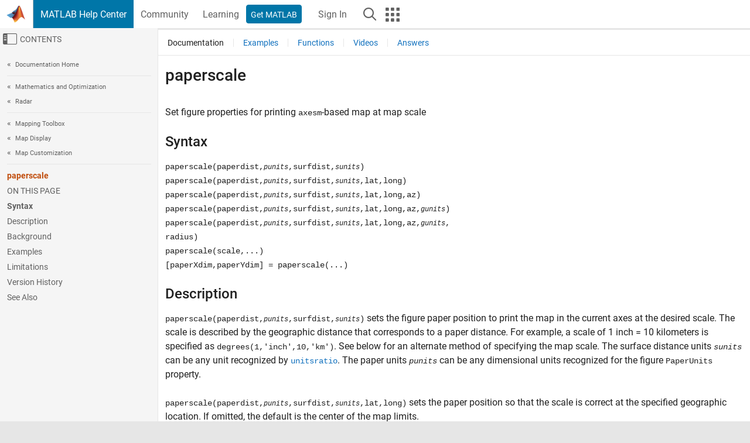

--- FILE ---
content_type: application/x-javascript;charset=utf-8
request_url: https://smetrics.mathworks.com/id?d_visid_ver=5.2.0&d_fieldgroup=A&mcorgid=B1441C8B533095C00A490D4D%40AdobeOrg&mid=92099904832140014955049156844222862023&ts=1769900787497
body_size: -34
content:
{"mid":"92099904832140014955049156844222862023"}